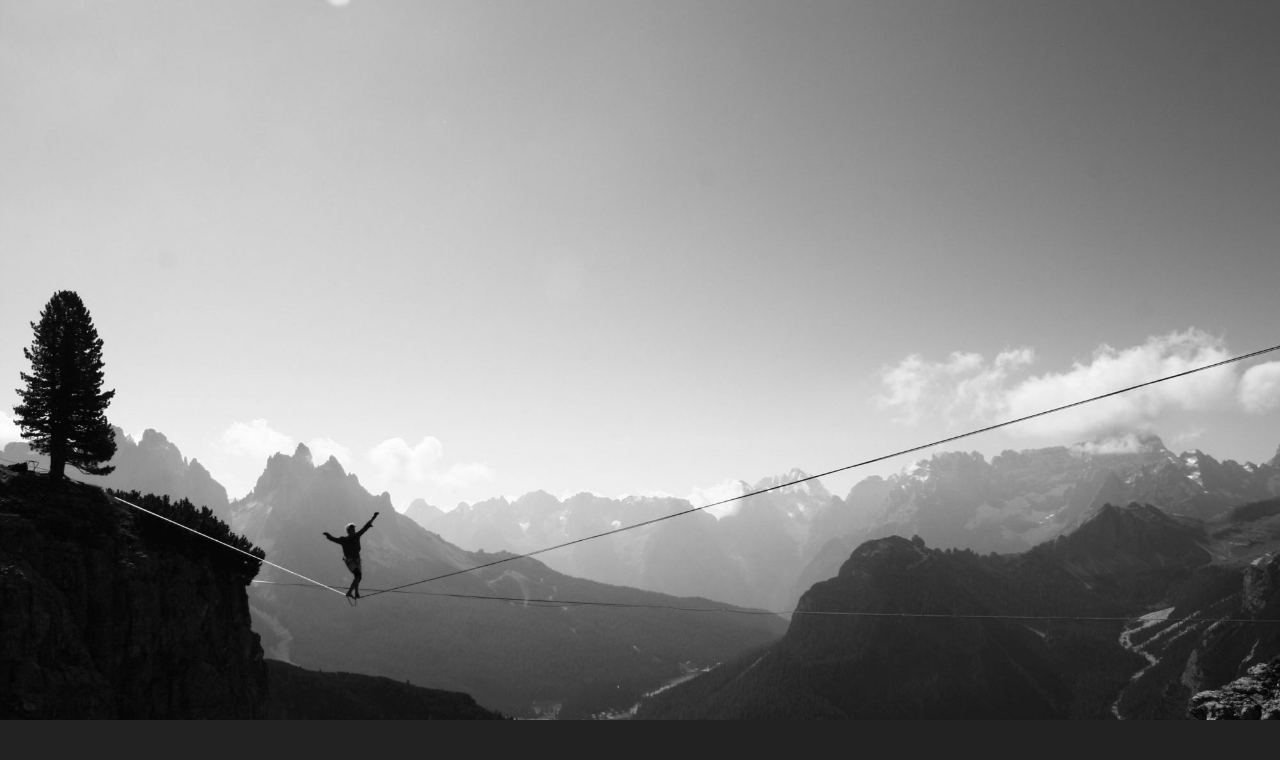

--- FILE ---
content_type: text/css
request_url: https://www.slacknetzleipzig.de/wp/wp-content/themes/twentyseventeen_child/style.css?ver=6.9
body_size: 14177
content:
/*
 Theme Name:   Twenty Seventeen Child
 Description:  Child Theme
 Author:       Marcel Lehmann	
 Author URI:   http://slacknetzleipzig.de.de
 Template:     twentyseventeen
 Version:      1.0
 Text Domain:  twenty-seventeen-child
*/


/** 
	Auf Seiten kein Haeder! inherit
*/

.site-branding {
  display: none;
}

.home .site-branding {
  display: inherit;
}

/** 
	Stolz pr�sentiert von Wordpress ausblenden!
*/

.site-info {display:none;}

/** 
	change logo
*/

.custom-logo-link {
	display: inline-block;
	padding-right: 2em;
	vertical-align: middle;
	width: auto;
}

.custom-logo-link img {
	display: inline-block;
	max-height: 200px;
	width: auto;
}


/* 
	Centre the Site Logo 
*/

.site-branding {
text-align: left;
width: 100%;
}


/* libre-franklin-100 - latin */
@font-face {
  font-family: 'Libre Franklin';
  font-style: normal;
  font-weight: 100;
  src: url('./fonts/libre-franklin-v12-latin-100.eot'); /* IE9 Compat Modes */
  src: local(''),
       url('./fonts/libre-franklin-v12-latin-100.eot?#iefix') format('embedded-opentype'), /* IE6-IE8 */
       url('./fonts/libre-franklin-v12-latin-100.woff2') format('woff2'), /* Super Modern Browsers */
       url('./fonts/libre-franklin-v12-latin-100.woff') format('woff'), /* Modern Browsers */
       url('./fonts/libre-franklin-v12-latin-100.ttf') format('truetype'), /* Safari, Android, iOS */
       url('./fonts/libre-franklin-v12-latin-100.svg#LibreFranklin') format('svg'); /* Legacy iOS */
}

/* libre-franklin-200 - latin */
@font-face {
  font-family: 'Libre Franklin';
  font-style: normal;
  font-weight: 200;
  src: url('./fonts/libre-franklin-v12-latin-200.eot'); /* IE9 Compat Modes */
  src: local(''),
       url('./fonts/libre-franklin-v12-latin-200.eot?#iefix') format('embedded-opentype'), /* IE6-IE8 */
       url('./fonts/libre-franklin-v12-latin-200.woff2') format('woff2'), /* Super Modern Browsers */
       url('./fonts/libre-franklin-v12-latin-200.woff') format('woff'), /* Modern Browsers */
       url('./fonts/libre-franklin-v12-latin-200.ttf') format('truetype'), /* Safari, Android, iOS */
       url('./fonts/libre-franklin-v12-latin-200.svg#LibreFranklin') format('svg'); /* Legacy iOS */
}

/* libre-franklin-300 - latin */
@font-face {
  font-family: 'Libre Franklin';
  font-style: normal;
  font-weight: 300;
  src: url('./fonts/libre-franklin-v12-latin-300.eot'); /* IE9 Compat Modes */
  src: local(''),
       url('./fonts/libre-franklin-v12-latin-300.eot?#iefix') format('embedded-opentype'), /* IE6-IE8 */
       url('./fonts/libre-franklin-v12-latin-300.woff2') format('woff2'), /* Super Modern Browsers */
       url('./fonts/libre-franklin-v12-latin-300.woff') format('woff'), /* Modern Browsers */
       url('./fonts/libre-franklin-v12-latin-300.ttf') format('truetype'), /* Safari, Android, iOS */
       url('./fonts/libre-franklin-v12-latin-300.svg#LibreFranklin') format('svg'); /* Legacy iOS */
}

/* libre-franklin-regular - latin */
@font-face {
  font-family: 'Libre Franklin';
  font-style: normal;
  font-weight: 400;
  src: url('./fonts/libre-franklin-v12-latin-regular.eot'); /* IE9 Compat Modes */
  src: local(''),
       url('./fonts/libre-franklin-v12-latin-regular.eot?#iefix') format('embedded-opentype'), /* IE6-IE8 */
       url('./fonts/libre-franklin-v12-latin-regular.woff2') format('woff2'), /* Super Modern Browsers */
       url('./fonts/libre-franklin-v12-latin-regular.woff') format('woff'), /* Modern Browsers */
       url('./fonts/libre-franklin-v12-latin-regular.ttf') format('truetype'), /* Safari, Android, iOS */
       url('./fonts/libre-franklin-v12-latin-regular.svg#LibreFranklin') format('svg'); /* Legacy iOS */
}

/* libre-franklin-500 - latin */
@font-face {
  font-family: 'Libre Franklin';
  font-style: normal;
  font-weight: 500;
  src: url('./fonts/libre-franklin-v12-latin-500.eot'); /* IE9 Compat Modes */
  src: local(''),
       url('./fonts/libre-franklin-v12-latin-500.eot?#iefix') format('embedded-opentype'), /* IE6-IE8 */
       url('./fonts/libre-franklin-v12-latin-500.woff2') format('woff2'), /* Super Modern Browsers */
       url('./fonts/libre-franklin-v12-latin-500.woff') format('woff'), /* Modern Browsers */
       url('./fonts/libre-franklin-v12-latin-500.ttf') format('truetype'), /* Safari, Android, iOS */
       url('./fonts/libre-franklin-v12-latin-500.svg#LibreFranklin') format('svg'); /* Legacy iOS */
}

/* libre-franklin-600 - latin */
@font-face {
  font-family: 'Libre Franklin';
  font-style: normal;
  font-weight: 600;
  src: url('./fonts/libre-franklin-v12-latin-600.eot'); /* IE9 Compat Modes */
  src: local(''),
       url('./fonts/libre-franklin-v12-latin-600.eot?#iefix') format('embedded-opentype'), /* IE6-IE8 */
       url('./fonts/libre-franklin-v12-latin-600.woff2') format('woff2'), /* Super Modern Browsers */
       url('./fonts/libre-franklin-v12-latin-600.woff') format('woff'), /* Modern Browsers */
       url('./fonts/libre-franklin-v12-latin-600.ttf') format('truetype'), /* Safari, Android, iOS */
       url('./fonts/libre-franklin-v12-latin-600.svg#LibreFranklin') format('svg'); /* Legacy iOS */
}

/* libre-franklin-700 - latin */
@font-face {
  font-family: 'Libre Franklin';
  font-style: normal;
  font-weight: 700;
  src: url('./fonts/libre-franklin-v12-latin-700.eot'); /* IE9 Compat Modes */
  src: local(''),
       url('./fonts/libre-franklin-v12-latin-700.eot?#iefix') format('embedded-opentype'), /* IE6-IE8 */
       url('./fonts/libre-franklin-v12-latin-700.woff2') format('woff2'), /* Super Modern Browsers */
       url('./fonts/libre-franklin-v12-latin-700.woff') format('woff'), /* Modern Browsers */
       url('./fonts/libre-franklin-v12-latin-700.ttf') format('truetype'), /* Safari, Android, iOS */
       url('./fonts/libre-franklin-v12-latin-700.svg#LibreFranklin') format('svg'); /* Legacy iOS */
}

/* libre-franklin-800 - latin */
@font-face {
  font-family: 'Libre Franklin';
  font-style: normal;
  font-weight: 800;
  src: url('./fonts/libre-franklin-v12-latin-800.eot'); /* IE9 Compat Modes */
  src: local(''),
       url('./fonts/libre-franklin-v12-latin-800.eot?#iefix') format('embedded-opentype'), /* IE6-IE8 */
       url('./fonts/libre-franklin-v12-latin-800.woff2') format('woff2'), /* Super Modern Browsers */
       url('./fonts/libre-franklin-v12-latin-800.woff') format('woff'), /* Modern Browsers */
       url('./fonts/libre-franklin-v12-latin-800.ttf') format('truetype'), /* Safari, Android, iOS */
       url('./fonts/libre-franklin-v12-latin-800.svg#LibreFranklin') format('svg'); /* Legacy iOS */
}

/* libre-franklin-900 - latin */
@font-face {
  font-family: 'Libre Franklin';
  font-style: normal;
  font-weight: 900;
  src: url('./fonts/libre-franklin-v12-latin-900.eot'); /* IE9 Compat Modes */
  src: local(''),
       url('./fonts/libre-franklin-v12-latin-900.eot?#iefix') format('embedded-opentype'), /* IE6-IE8 */
       url('./fonts/libre-franklin-v12-latin-900.woff2') format('woff2'), /* Super Modern Browsers */
       url('./fonts/libre-franklin-v12-latin-900.woff') format('woff'), /* Modern Browsers */
       url('./fonts/libre-franklin-v12-latin-900.ttf') format('truetype'), /* Safari, Android, iOS */
       url('./fonts/libre-franklin-v12-latin-900.svg#LibreFranklin') format('svg'); /* Legacy iOS */
}

/* libre-franklin-100italic - latin */
@font-face {
  font-family: 'Libre Franklin';
  font-style: italic;
  font-weight: 100;
  src: url('./fonts/libre-franklin-v12-latin-100italic.eot'); /* IE9 Compat Modes */
  src: local(''),
       url('./fonts/libre-franklin-v12-latin-100italic.eot?#iefix') format('embedded-opentype'), /* IE6-IE8 */
       url('./fonts/libre-franklin-v12-latin-100italic.woff2') format('woff2'), /* Super Modern Browsers */
       url('./fonts/libre-franklin-v12-latin-100italic.woff') format('woff'), /* Modern Browsers */
       url('./fonts/libre-franklin-v12-latin-100italic.ttf') format('truetype'), /* Safari, Android, iOS */
       url('./fonts/libre-franklin-v12-latin-100italic.svg#LibreFranklin') format('svg'); /* Legacy iOS */
}

/* libre-franklin-300italic - latin */
@font-face {
  font-family: 'Libre Franklin';
  font-style: italic;
  font-weight: 300;
  src: url('./fonts/libre-franklin-v12-latin-300italic.eot'); /* IE9 Compat Modes */
  src: local(''),
       url('./fonts/libre-franklin-v12-latin-300italic.eot?#iefix') format('embedded-opentype'), /* IE6-IE8 */
       url('./fonts/libre-franklin-v12-latin-300italic.woff2') format('woff2'), /* Super Modern Browsers */
       url('./fonts/libre-franklin-v12-latin-300italic.woff') format('woff'), /* Modern Browsers */
       url('./fonts/libre-franklin-v12-latin-300italic.ttf') format('truetype'), /* Safari, Android, iOS */
       url('./fonts/libre-franklin-v12-latin-300italic.svg#LibreFranklin') format('svg'); /* Legacy iOS */
}

/* libre-franklin-200italic - latin */
@font-face {
  font-family: 'Libre Franklin';
  font-style: italic;
  font-weight: 200;
  src: url('./fonts/libre-franklin-v12-latin-200italic.eot'); /* IE9 Compat Modes */
  src: local(''),
       url('./fonts/libre-franklin-v12-latin-200italic.eot?#iefix') format('embedded-opentype'), /* IE6-IE8 */
       url('./fonts/libre-franklin-v12-latin-200italic.woff2') format('woff2'), /* Super Modern Browsers */
       url('./fonts/libre-franklin-v12-latin-200italic.woff') format('woff'), /* Modern Browsers */
       url('./fonts/libre-franklin-v12-latin-200italic.ttf') format('truetype'), /* Safari, Android, iOS */
       url('./fonts/libre-franklin-v12-latin-200italic.svg#LibreFranklin') format('svg'); /* Legacy iOS */
}

/* libre-franklin-italic - latin */
@font-face {
  font-family: 'Libre Franklin';
  font-style: italic;
  font-weight: 400;
  src: url('./fonts/libre-franklin-v12-latin-italic.eot'); /* IE9 Compat Modes */
  src: local(''),
       url('./fonts/libre-franklin-v12-latin-italic.eot?#iefix') format('embedded-opentype'), /* IE6-IE8 */
       url('./fonts/libre-franklin-v12-latin-italic.woff2') format('woff2'), /* Super Modern Browsers */
       url('./fonts/libre-franklin-v12-latin-italic.woff') format('woff'), /* Modern Browsers */
       url('./fonts/libre-franklin-v12-latin-italic.ttf') format('truetype'), /* Safari, Android, iOS */
       url('./fonts/libre-franklin-v12-latin-italic.svg#LibreFranklin') format('svg'); /* Legacy iOS */
}

/* libre-franklin-500italic - latin */
@font-face {
  font-family: 'Libre Franklin';
  font-style: italic;
  font-weight: 500;
  src: url('./fonts/libre-franklin-v12-latin-500italic.eot'); /* IE9 Compat Modes */
  src: local(''),
       url('./fonts/libre-franklin-v12-latin-500italic.eot?#iefix') format('embedded-opentype'), /* IE6-IE8 */
       url('./fonts/libre-franklin-v12-latin-500italic.woff2') format('woff2'), /* Super Modern Browsers */
       url('./fonts/libre-franklin-v12-latin-500italic.woff') format('woff'), /* Modern Browsers */
       url('./fonts/libre-franklin-v12-latin-500italic.ttf') format('truetype'), /* Safari, Android, iOS */
       url('./fonts/libre-franklin-v12-latin-500italic.svg#LibreFranklin') format('svg'); /* Legacy iOS */
}

/* libre-franklin-600italic - latin */
@font-face {
  font-family: 'Libre Franklin';
  font-style: italic;
  font-weight: 600;
  src: url('./fonts/libre-franklin-v12-latin-600italic.eot'); /* IE9 Compat Modes */
  src: local(''),
       url('./fonts/libre-franklin-v12-latin-600italic.eot?#iefix') format('embedded-opentype'), /* IE6-IE8 */
       url('./fonts/libre-franklin-v12-latin-600italic.woff2') format('woff2'), /* Super Modern Browsers */
       url('./fonts/libre-franklin-v12-latin-600italic.woff') format('woff'), /* Modern Browsers */
       url('./fonts/libre-franklin-v12-latin-600italic.ttf') format('truetype'), /* Safari, Android, iOS */
       url('./fonts/libre-franklin-v12-latin-600italic.svg#LibreFranklin') format('svg'); /* Legacy iOS */
}

/* libre-franklin-700italic - latin */
@font-face {
  font-family: 'Libre Franklin';
  font-style: italic;
  font-weight: 700;
  src: url('./fonts/libre-franklin-v12-latin-700italic.eot'); /* IE9 Compat Modes */
  src: local(''),
       url('./fonts/libre-franklin-v12-latin-700italic.eot?#iefix') format('embedded-opentype'), /* IE6-IE8 */
       url('./fonts/libre-franklin-v12-latin-700italic.woff2') format('woff2'), /* Super Modern Browsers */
       url('./fonts/libre-franklin-v12-latin-700italic.woff') format('woff'), /* Modern Browsers */
       url('./fonts/libre-franklin-v12-latin-700italic.ttf') format('truetype'), /* Safari, Android, iOS */
       url('./fonts/libre-franklin-v12-latin-700italic.svg#LibreFranklin') format('svg'); /* Legacy iOS */
}

/* libre-franklin-800italic - latin */
@font-face {
  font-family: 'Libre Franklin';
  font-style: italic;
  font-weight: 800;
  src: url('./fonts/libre-franklin-v12-latin-800italic.eot'); /* IE9 Compat Modes */
  src: local(''),
       url('./fonts/libre-franklin-v12-latin-800italic.eot?#iefix') format('embedded-opentype'), /* IE6-IE8 */
       url('./fonts/libre-franklin-v12-latin-800italic.woff2') format('woff2'), /* Super Modern Browsers */
       url('./fonts/libre-franklin-v12-latin-800italic.woff') format('woff'), /* Modern Browsers */
       url('./fonts/libre-franklin-v12-latin-800italic.ttf') format('truetype'), /* Safari, Android, iOS */
       url('./fonts/libre-franklin-v12-latin-800italic.svg#LibreFranklin') format('svg'); /* Legacy iOS */
}

/* libre-franklin-900italic - latin */
@font-face {
  font-family: 'Libre Franklin';
  font-style: italic;
  font-weight: 900;
  src: url('./fonts/libre-franklin-v12-latin-900italic.eot'); /* IE9 Compat Modes */
  src: local(''),
       url('./fonts/libre-franklin-v12-latin-900italic.eot?#iefix') format('embedded-opentype'), /* IE6-IE8 */
       url('./fonts/libre-franklin-v12-latin-900italic.woff2') format('woff2'), /* Super Modern Browsers */
       url('./fonts/libre-franklin-v12-latin-900italic.woff') format('woff'), /* Modern Browsers */
       url('./fonts/libre-franklin-v12-latin-900italic.ttf') format('truetype'), /* Safari, Android, iOS */
       url('./fonts/libre-franklin-v12-latin-900italic.svg#LibreFranklin') format('svg'); /* Legacy iOS */
}



--- FILE ---
content_type: text/css
request_url: https://www.slacknetzleipzig.de/wp/wp-content/themes/twentyseventeen_child/style.css?ver=20250415
body_size: 14177
content:
/*
 Theme Name:   Twenty Seventeen Child
 Description:  Child Theme
 Author:       Marcel Lehmann	
 Author URI:   http://slacknetzleipzig.de.de
 Template:     twentyseventeen
 Version:      1.0
 Text Domain:  twenty-seventeen-child
*/


/** 
	Auf Seiten kein Haeder! inherit
*/

.site-branding {
  display: none;
}

.home .site-branding {
  display: inherit;
}

/** 
	Stolz pr�sentiert von Wordpress ausblenden!
*/

.site-info {display:none;}

/** 
	change logo
*/

.custom-logo-link {
	display: inline-block;
	padding-right: 2em;
	vertical-align: middle;
	width: auto;
}

.custom-logo-link img {
	display: inline-block;
	max-height: 200px;
	width: auto;
}


/* 
	Centre the Site Logo 
*/

.site-branding {
text-align: left;
width: 100%;
}


/* libre-franklin-100 - latin */
@font-face {
  font-family: 'Libre Franklin';
  font-style: normal;
  font-weight: 100;
  src: url('./fonts/libre-franklin-v12-latin-100.eot'); /* IE9 Compat Modes */
  src: local(''),
       url('./fonts/libre-franklin-v12-latin-100.eot?#iefix') format('embedded-opentype'), /* IE6-IE8 */
       url('./fonts/libre-franklin-v12-latin-100.woff2') format('woff2'), /* Super Modern Browsers */
       url('./fonts/libre-franklin-v12-latin-100.woff') format('woff'), /* Modern Browsers */
       url('./fonts/libre-franklin-v12-latin-100.ttf') format('truetype'), /* Safari, Android, iOS */
       url('./fonts/libre-franklin-v12-latin-100.svg#LibreFranklin') format('svg'); /* Legacy iOS */
}

/* libre-franklin-200 - latin */
@font-face {
  font-family: 'Libre Franklin';
  font-style: normal;
  font-weight: 200;
  src: url('./fonts/libre-franklin-v12-latin-200.eot'); /* IE9 Compat Modes */
  src: local(''),
       url('./fonts/libre-franklin-v12-latin-200.eot?#iefix') format('embedded-opentype'), /* IE6-IE8 */
       url('./fonts/libre-franklin-v12-latin-200.woff2') format('woff2'), /* Super Modern Browsers */
       url('./fonts/libre-franklin-v12-latin-200.woff') format('woff'), /* Modern Browsers */
       url('./fonts/libre-franklin-v12-latin-200.ttf') format('truetype'), /* Safari, Android, iOS */
       url('./fonts/libre-franklin-v12-latin-200.svg#LibreFranklin') format('svg'); /* Legacy iOS */
}

/* libre-franklin-300 - latin */
@font-face {
  font-family: 'Libre Franklin';
  font-style: normal;
  font-weight: 300;
  src: url('./fonts/libre-franklin-v12-latin-300.eot'); /* IE9 Compat Modes */
  src: local(''),
       url('./fonts/libre-franklin-v12-latin-300.eot?#iefix') format('embedded-opentype'), /* IE6-IE8 */
       url('./fonts/libre-franklin-v12-latin-300.woff2') format('woff2'), /* Super Modern Browsers */
       url('./fonts/libre-franklin-v12-latin-300.woff') format('woff'), /* Modern Browsers */
       url('./fonts/libre-franklin-v12-latin-300.ttf') format('truetype'), /* Safari, Android, iOS */
       url('./fonts/libre-franklin-v12-latin-300.svg#LibreFranklin') format('svg'); /* Legacy iOS */
}

/* libre-franklin-regular - latin */
@font-face {
  font-family: 'Libre Franklin';
  font-style: normal;
  font-weight: 400;
  src: url('./fonts/libre-franklin-v12-latin-regular.eot'); /* IE9 Compat Modes */
  src: local(''),
       url('./fonts/libre-franklin-v12-latin-regular.eot?#iefix') format('embedded-opentype'), /* IE6-IE8 */
       url('./fonts/libre-franklin-v12-latin-regular.woff2') format('woff2'), /* Super Modern Browsers */
       url('./fonts/libre-franklin-v12-latin-regular.woff') format('woff'), /* Modern Browsers */
       url('./fonts/libre-franklin-v12-latin-regular.ttf') format('truetype'), /* Safari, Android, iOS */
       url('./fonts/libre-franklin-v12-latin-regular.svg#LibreFranklin') format('svg'); /* Legacy iOS */
}

/* libre-franklin-500 - latin */
@font-face {
  font-family: 'Libre Franklin';
  font-style: normal;
  font-weight: 500;
  src: url('./fonts/libre-franklin-v12-latin-500.eot'); /* IE9 Compat Modes */
  src: local(''),
       url('./fonts/libre-franklin-v12-latin-500.eot?#iefix') format('embedded-opentype'), /* IE6-IE8 */
       url('./fonts/libre-franklin-v12-latin-500.woff2') format('woff2'), /* Super Modern Browsers */
       url('./fonts/libre-franklin-v12-latin-500.woff') format('woff'), /* Modern Browsers */
       url('./fonts/libre-franklin-v12-latin-500.ttf') format('truetype'), /* Safari, Android, iOS */
       url('./fonts/libre-franklin-v12-latin-500.svg#LibreFranklin') format('svg'); /* Legacy iOS */
}

/* libre-franklin-600 - latin */
@font-face {
  font-family: 'Libre Franklin';
  font-style: normal;
  font-weight: 600;
  src: url('./fonts/libre-franklin-v12-latin-600.eot'); /* IE9 Compat Modes */
  src: local(''),
       url('./fonts/libre-franklin-v12-latin-600.eot?#iefix') format('embedded-opentype'), /* IE6-IE8 */
       url('./fonts/libre-franklin-v12-latin-600.woff2') format('woff2'), /* Super Modern Browsers */
       url('./fonts/libre-franklin-v12-latin-600.woff') format('woff'), /* Modern Browsers */
       url('./fonts/libre-franklin-v12-latin-600.ttf') format('truetype'), /* Safari, Android, iOS */
       url('./fonts/libre-franklin-v12-latin-600.svg#LibreFranklin') format('svg'); /* Legacy iOS */
}

/* libre-franklin-700 - latin */
@font-face {
  font-family: 'Libre Franklin';
  font-style: normal;
  font-weight: 700;
  src: url('./fonts/libre-franklin-v12-latin-700.eot'); /* IE9 Compat Modes */
  src: local(''),
       url('./fonts/libre-franklin-v12-latin-700.eot?#iefix') format('embedded-opentype'), /* IE6-IE8 */
       url('./fonts/libre-franklin-v12-latin-700.woff2') format('woff2'), /* Super Modern Browsers */
       url('./fonts/libre-franklin-v12-latin-700.woff') format('woff'), /* Modern Browsers */
       url('./fonts/libre-franklin-v12-latin-700.ttf') format('truetype'), /* Safari, Android, iOS */
       url('./fonts/libre-franklin-v12-latin-700.svg#LibreFranklin') format('svg'); /* Legacy iOS */
}

/* libre-franklin-800 - latin */
@font-face {
  font-family: 'Libre Franklin';
  font-style: normal;
  font-weight: 800;
  src: url('./fonts/libre-franklin-v12-latin-800.eot'); /* IE9 Compat Modes */
  src: local(''),
       url('./fonts/libre-franklin-v12-latin-800.eot?#iefix') format('embedded-opentype'), /* IE6-IE8 */
       url('./fonts/libre-franklin-v12-latin-800.woff2') format('woff2'), /* Super Modern Browsers */
       url('./fonts/libre-franklin-v12-latin-800.woff') format('woff'), /* Modern Browsers */
       url('./fonts/libre-franklin-v12-latin-800.ttf') format('truetype'), /* Safari, Android, iOS */
       url('./fonts/libre-franklin-v12-latin-800.svg#LibreFranklin') format('svg'); /* Legacy iOS */
}

/* libre-franklin-900 - latin */
@font-face {
  font-family: 'Libre Franklin';
  font-style: normal;
  font-weight: 900;
  src: url('./fonts/libre-franklin-v12-latin-900.eot'); /* IE9 Compat Modes */
  src: local(''),
       url('./fonts/libre-franklin-v12-latin-900.eot?#iefix') format('embedded-opentype'), /* IE6-IE8 */
       url('./fonts/libre-franklin-v12-latin-900.woff2') format('woff2'), /* Super Modern Browsers */
       url('./fonts/libre-franklin-v12-latin-900.woff') format('woff'), /* Modern Browsers */
       url('./fonts/libre-franklin-v12-latin-900.ttf') format('truetype'), /* Safari, Android, iOS */
       url('./fonts/libre-franklin-v12-latin-900.svg#LibreFranklin') format('svg'); /* Legacy iOS */
}

/* libre-franklin-100italic - latin */
@font-face {
  font-family: 'Libre Franklin';
  font-style: italic;
  font-weight: 100;
  src: url('./fonts/libre-franklin-v12-latin-100italic.eot'); /* IE9 Compat Modes */
  src: local(''),
       url('./fonts/libre-franklin-v12-latin-100italic.eot?#iefix') format('embedded-opentype'), /* IE6-IE8 */
       url('./fonts/libre-franklin-v12-latin-100italic.woff2') format('woff2'), /* Super Modern Browsers */
       url('./fonts/libre-franklin-v12-latin-100italic.woff') format('woff'), /* Modern Browsers */
       url('./fonts/libre-franklin-v12-latin-100italic.ttf') format('truetype'), /* Safari, Android, iOS */
       url('./fonts/libre-franklin-v12-latin-100italic.svg#LibreFranklin') format('svg'); /* Legacy iOS */
}

/* libre-franklin-300italic - latin */
@font-face {
  font-family: 'Libre Franklin';
  font-style: italic;
  font-weight: 300;
  src: url('./fonts/libre-franklin-v12-latin-300italic.eot'); /* IE9 Compat Modes */
  src: local(''),
       url('./fonts/libre-franklin-v12-latin-300italic.eot?#iefix') format('embedded-opentype'), /* IE6-IE8 */
       url('./fonts/libre-franklin-v12-latin-300italic.woff2') format('woff2'), /* Super Modern Browsers */
       url('./fonts/libre-franklin-v12-latin-300italic.woff') format('woff'), /* Modern Browsers */
       url('./fonts/libre-franklin-v12-latin-300italic.ttf') format('truetype'), /* Safari, Android, iOS */
       url('./fonts/libre-franklin-v12-latin-300italic.svg#LibreFranklin') format('svg'); /* Legacy iOS */
}

/* libre-franklin-200italic - latin */
@font-face {
  font-family: 'Libre Franklin';
  font-style: italic;
  font-weight: 200;
  src: url('./fonts/libre-franklin-v12-latin-200italic.eot'); /* IE9 Compat Modes */
  src: local(''),
       url('./fonts/libre-franklin-v12-latin-200italic.eot?#iefix') format('embedded-opentype'), /* IE6-IE8 */
       url('./fonts/libre-franklin-v12-latin-200italic.woff2') format('woff2'), /* Super Modern Browsers */
       url('./fonts/libre-franklin-v12-latin-200italic.woff') format('woff'), /* Modern Browsers */
       url('./fonts/libre-franklin-v12-latin-200italic.ttf') format('truetype'), /* Safari, Android, iOS */
       url('./fonts/libre-franklin-v12-latin-200italic.svg#LibreFranklin') format('svg'); /* Legacy iOS */
}

/* libre-franklin-italic - latin */
@font-face {
  font-family: 'Libre Franklin';
  font-style: italic;
  font-weight: 400;
  src: url('./fonts/libre-franklin-v12-latin-italic.eot'); /* IE9 Compat Modes */
  src: local(''),
       url('./fonts/libre-franklin-v12-latin-italic.eot?#iefix') format('embedded-opentype'), /* IE6-IE8 */
       url('./fonts/libre-franklin-v12-latin-italic.woff2') format('woff2'), /* Super Modern Browsers */
       url('./fonts/libre-franklin-v12-latin-italic.woff') format('woff'), /* Modern Browsers */
       url('./fonts/libre-franklin-v12-latin-italic.ttf') format('truetype'), /* Safari, Android, iOS */
       url('./fonts/libre-franklin-v12-latin-italic.svg#LibreFranklin') format('svg'); /* Legacy iOS */
}

/* libre-franklin-500italic - latin */
@font-face {
  font-family: 'Libre Franklin';
  font-style: italic;
  font-weight: 500;
  src: url('./fonts/libre-franklin-v12-latin-500italic.eot'); /* IE9 Compat Modes */
  src: local(''),
       url('./fonts/libre-franklin-v12-latin-500italic.eot?#iefix') format('embedded-opentype'), /* IE6-IE8 */
       url('./fonts/libre-franklin-v12-latin-500italic.woff2') format('woff2'), /* Super Modern Browsers */
       url('./fonts/libre-franklin-v12-latin-500italic.woff') format('woff'), /* Modern Browsers */
       url('./fonts/libre-franklin-v12-latin-500italic.ttf') format('truetype'), /* Safari, Android, iOS */
       url('./fonts/libre-franklin-v12-latin-500italic.svg#LibreFranklin') format('svg'); /* Legacy iOS */
}

/* libre-franklin-600italic - latin */
@font-face {
  font-family: 'Libre Franklin';
  font-style: italic;
  font-weight: 600;
  src: url('./fonts/libre-franklin-v12-latin-600italic.eot'); /* IE9 Compat Modes */
  src: local(''),
       url('./fonts/libre-franklin-v12-latin-600italic.eot?#iefix') format('embedded-opentype'), /* IE6-IE8 */
       url('./fonts/libre-franklin-v12-latin-600italic.woff2') format('woff2'), /* Super Modern Browsers */
       url('./fonts/libre-franklin-v12-latin-600italic.woff') format('woff'), /* Modern Browsers */
       url('./fonts/libre-franklin-v12-latin-600italic.ttf') format('truetype'), /* Safari, Android, iOS */
       url('./fonts/libre-franklin-v12-latin-600italic.svg#LibreFranklin') format('svg'); /* Legacy iOS */
}

/* libre-franklin-700italic - latin */
@font-face {
  font-family: 'Libre Franklin';
  font-style: italic;
  font-weight: 700;
  src: url('./fonts/libre-franklin-v12-latin-700italic.eot'); /* IE9 Compat Modes */
  src: local(''),
       url('./fonts/libre-franklin-v12-latin-700italic.eot?#iefix') format('embedded-opentype'), /* IE6-IE8 */
       url('./fonts/libre-franklin-v12-latin-700italic.woff2') format('woff2'), /* Super Modern Browsers */
       url('./fonts/libre-franklin-v12-latin-700italic.woff') format('woff'), /* Modern Browsers */
       url('./fonts/libre-franklin-v12-latin-700italic.ttf') format('truetype'), /* Safari, Android, iOS */
       url('./fonts/libre-franklin-v12-latin-700italic.svg#LibreFranklin') format('svg'); /* Legacy iOS */
}

/* libre-franklin-800italic - latin */
@font-face {
  font-family: 'Libre Franklin';
  font-style: italic;
  font-weight: 800;
  src: url('./fonts/libre-franklin-v12-latin-800italic.eot'); /* IE9 Compat Modes */
  src: local(''),
       url('./fonts/libre-franklin-v12-latin-800italic.eot?#iefix') format('embedded-opentype'), /* IE6-IE8 */
       url('./fonts/libre-franklin-v12-latin-800italic.woff2') format('woff2'), /* Super Modern Browsers */
       url('./fonts/libre-franklin-v12-latin-800italic.woff') format('woff'), /* Modern Browsers */
       url('./fonts/libre-franklin-v12-latin-800italic.ttf') format('truetype'), /* Safari, Android, iOS */
       url('./fonts/libre-franklin-v12-latin-800italic.svg#LibreFranklin') format('svg'); /* Legacy iOS */
}

/* libre-franklin-900italic - latin */
@font-face {
  font-family: 'Libre Franklin';
  font-style: italic;
  font-weight: 900;
  src: url('./fonts/libre-franklin-v12-latin-900italic.eot'); /* IE9 Compat Modes */
  src: local(''),
       url('./fonts/libre-franklin-v12-latin-900italic.eot?#iefix') format('embedded-opentype'), /* IE6-IE8 */
       url('./fonts/libre-franklin-v12-latin-900italic.woff2') format('woff2'), /* Super Modern Browsers */
       url('./fonts/libre-franklin-v12-latin-900italic.woff') format('woff'), /* Modern Browsers */
       url('./fonts/libre-franklin-v12-latin-900italic.ttf') format('truetype'), /* Safari, Android, iOS */
       url('./fonts/libre-franklin-v12-latin-900italic.svg#LibreFranklin') format('svg'); /* Legacy iOS */
}

